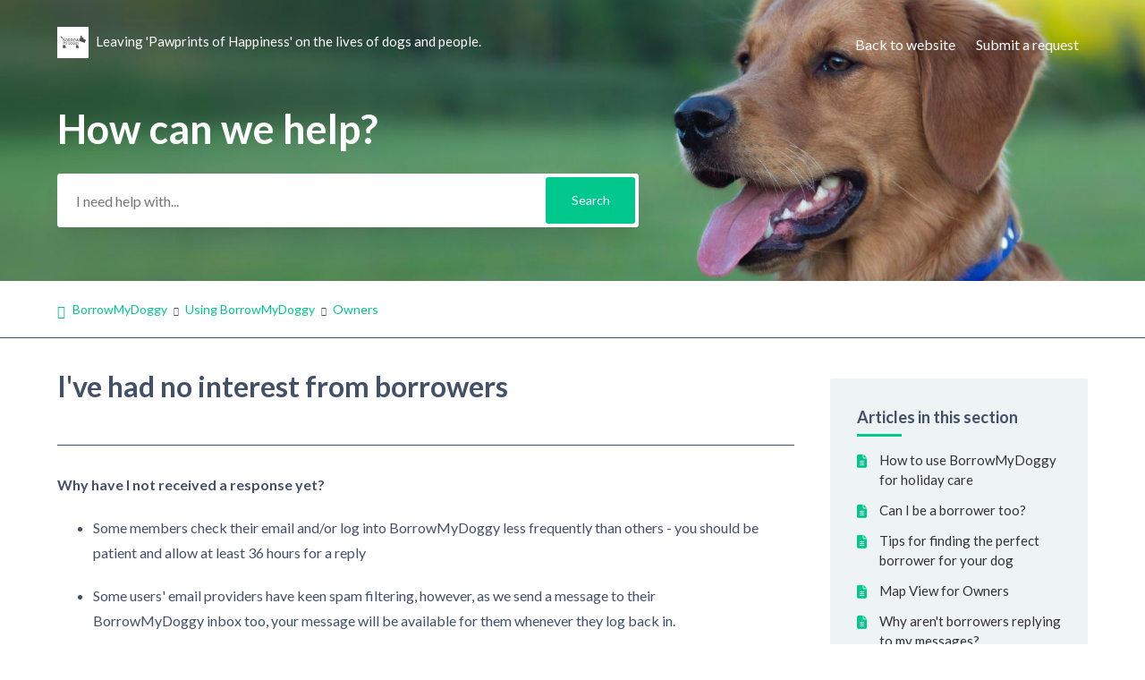

--- FILE ---
content_type: text/html; charset=utf-8
request_url: https://help.borrowmydoggy.com/hc/en-gb/articles/115004082505-I-ve-had-no-interest-from-borrowers
body_size: 9452
content:
<!DOCTYPE html>
<html dir="ltr" lang="en-GB">
<head>
  <meta charset="utf-8" />
  <!-- v26880 -->


  <title>I&#39;ve had no interest from borrowers &ndash; BorrowMyDoggy</title>

  

  <meta name="description" content="Why have I not received a response yet?  Some members check their email and/or log into BorrowMyDoggy less frequently than others - you..." /><meta property="og:image" content="https://help.borrowmydoggy.com/hc/theming_assets/01HZM8H7KEJ3KT5MJKHZ1M40QE" />
<meta property="og:type" content="website" />
<meta property="og:site_name" content="BorrowMyDoggy" />
<meta property="og:title" content="I've had no interest from borrowers" />
<meta property="og:description" content="Why have I not received a response yet?

Some members check their email and/or log into BorrowMyDoggy less frequently than others - you should be patient and allow at least 36 hours for a reply


S..." />
<meta property="og:url" content="https://help.borrowmydoggy.com/hc/en-gb/articles/115004082505-I-ve-had-no-interest-from-borrowers" />
<link rel="canonical" href="https://help.borrowmydoggy.com/hc/en-gb/articles/115004082505-I-ve-had-no-interest-from-borrowers">
<link rel="alternate" hreflang="en-gb" href="https://help.borrowmydoggy.com/hc/en-gb/articles/115004082505-I-ve-had-no-interest-from-borrowers">
<link rel="alternate" hreflang="x-default" href="https://help.borrowmydoggy.com/hc/en-gb/articles/115004082505-I-ve-had-no-interest-from-borrowers">

  <link rel="stylesheet" href="//static.zdassets.com/hc/assets/application-f34d73e002337ab267a13449ad9d7955.css" media="all" id="stylesheet" />
  <link rel="stylesheet" type="text/css" href="/hc/theming_assets/553521/265721/style.css?digest=28865051506194">

  <link rel="icon" type="image/x-icon" href="/hc/theming_assets/01HZM8H7S859TVZET66PJMW5MK">

    <script async src="https://www.googletagmanager.com/gtag/js?id=G-KZ7ZFGVPBR"></script>
<script>
  window.dataLayer = window.dataLayer || [];
  function gtag(){dataLayer.push(arguments);}
  gtag('js', new Date());
  gtag('config', 'G-KZ7ZFGVPBR');
</script>


  <!--
* Name: Obscu
* Version: 4.1.3
* Author: Grow Shine Services Pvt. Ltd.
* Download From: https://themes.grow-shine.com/ OR https://www.customersupporttheme.com
* Corporate Website : https://www.grow-shine.com
* License: You must have a valid license purchased only from customersupporttheme.com in order to legally use the theme for your project.
* Copyright: © 2016 - 2024 Grow Shine Services Pvt. Ltd. All Rights Reserved.
-->

<meta charset="utf-8">
<meta http-equiv="X-UA-Compatible" content="IE=edge,chrome=1">
<meta name="viewport" content="width=device-width, initial-scale=1.0">
<meta content="width=device-width, initial-scale=1.0" name="viewport" />


<link href="https://fonts.googleapis.com/css?family=Open+Sans:300,400,600,700,800" rel="stylesheet">
<link href="https://fonts.googleapis.com/css2?family=Roboto+Slab:wght@300;400;500;600;700&family=Roboto:wght@100;300;400;500;700&display=swap" rel="stylesheet">
<link href="https://fonts.googleapis.com/css2?family=Inter:wght@100;200;300;400;500;600;700;800&family=Jost:wght@100;300;400;500;600;700&family=Lato:wght@100;300;400;700;900&display=swap" rel="stylesheet">



<link rel="stylesheet" href="https://use.fontawesome.com/releases/v6.6.0/css/all.css">


<link rel="stylesheet" href="https://cdn.lineicons.com/4.0/lineicons.css">


<script src="https://cdnjs.cloudflare.com/ajax/libs/jquery/3.7.1/jquery.min.js"></script>
<link rel="stylesheet" href="https://cdnjs.cloudflare.com/ajax/libs/animate.css/4.1.1/animate.min.css"/>
<script type="text/javascript">window.searchClearButtonLabelLocalized = "Clear search";</script>
<script type="text/javascript">
  // Load ES module polyfill only for browsers that don't support ES modules
  if (!(HTMLScriptElement.supports && HTMLScriptElement.supports('importmap'))) {
    document.write('<script async src="/hc/theming_assets/01J4PHAEP2FBD3A049EGA4J3Z0"><\/script>');
  }
</script>
<script type="importmap">
{
  "imports": {
    "new-request-form": "/hc/theming_assets/01J67B5PGFB8B90W8QEGZVRGTY",
    "flash-notifications": "/hc/theming_assets/01J67B5PCZ4WDAV5FS6PDNVB2A",
    "new-request-form-translations": "/hc/theming_assets/01J2HS93RT32SXE5TWS02JFRKD",
    "shared": "/hc/theming_assets/01J67B5PT7DPN6GXAJCAPW64TF",
    "wysiwyg": "/hc/theming_assets/01J67B5PXGKHQ1MWSBPSFC27X7"
  }
}
</script>
<script type="module">
  import { renderFlashNotifications } from "flash-notifications";

  const settings = {"logo":"/hc/theming_assets/01HZM8H7KEJ3KT5MJKHZ1M40QE","logo_height":"35px","logo_tagline":"Leaving 'Pawprints of Happiness' on the lives of dogs and people.","enable_link":true,"enable_link_url":"https://www.borrowmydoggy.com/","favicon":"/hc/theming_assets/01HZM8H7S859TVZET66PJMW5MK","brand_color":"rgba(0, 199, 140, 1)","text_color":"rgba(66, 81, 104, 1)","link_color":"rgba(0, 199, 140, 1)","visited_link_color":"#333333","brand_text_color":"rgba(255, 255, 255, 1)","border_color":"rgba(66, 81, 104, 1)","heading_font":"'Lato', sans-serif","text_font":"'Lato', sans-serif","enable_signin":false,"enable_ticket":true,"enable_community":false,"custom_menu":"Back to website","custom_menu_url":"https://www.borrowmydoggy.com/","menu_color":"#FFFFFF","border_radius":"3px","hero_show_elements":"background_image","hero_unit_bg_color":"rgba(255, 255, 255, 1)","homepage_background_image":"/hc/theming_assets/01HZM8H7YSB9N6ACS3PWGNRBYA","hero_image_opacity":"0.0","gradient_one":"#19003B","gradient_two":"#280082","hero_title":"How can we help?","hero_info":"Search for advice and answers to your questions","hero_unit_title_color":"rgba(255, 255, 255, 1)","community_background_image":"/hc/theming_assets/01HZM8HA5WGDJ3327QCHAEE6P6","search_position":"left","search_placeholder":"I need help with...","submit_bg_color":"rgba(0, 199, 140, 1)","instant_search":true,"scoped_kb_search":true,"scoped_community_search":false,"kb_title":"Our help topics","categories_bg_color":"rgba(235, 241, 250, 1)","categories_icon_color":"rgba(0, 199, 140, 1)","icon_position":"center","block_radius":"10px","category1_id":"18570898144786","category1_icon":"fa fa-paw","category2_id":"19936383314194","category2_icon":"lni lni-image","category3_id":"17843794419858","category3_icon":"fa-solid fa-shoe-prints","category4_id":"19936651234194","category4_icon":"lni lni-pencil-alt","category5_id":"19936711118482","category5_icon":"lni lni-cog lni","category6_id":"19936861719826","category6_icon":"lni lni-signal-app","enable_custom_icon":false,"toggle_promoted_articles":"yes","toggle_recently_viewed_article":"yes","toggle_recent_activity":"yes","contacts_blocks":"yes","contacts_blocks_bg":"rgba(235, 241, 250, 1)","contacts_title":"Get in touch","first_block_title":"Message us","first_block_description":"Contact our help team for dedicated support","first_block_icon":"fa fa-thin fa-envelope ","first_block_url":"https://help.borrowmydoggy.com/hc/en-gb/requests/new","second_block_title":"Find the right fit for you","second_block_description":"Contact us here for personalised matching.","second_block_icon":"fa-solid fa-hand-holding-heart","second_block_url":"https://help.borrowmydoggy.com/hc/en-gb/requests/new","third_block_title":"Chat with us","third_block_description":"Mon to Fri 9am - 5pm","third_block_icon":"fa fa-light fa-comment","third_block_url":"https://static.zdassets.com/web_widget/latest/liveChat.html?v=10#key=borrowmydoggy.zendesk.com\u0026settings=[base64]\u0026\u0026locale=en-gb\u0026title=Web%20Widget%20Live%20Chat","footer_color":"rgba(66, 81, 104, 1)","footer_text_color":"#ffffff","col1_title":"ABOUT ","col1_text1":"About Us","col1_text1_url":"https://www.borrowmydoggy.com/about","col1_text2":"Shop","col1_text2_url":"https://www.borrowmydoggy.com/store","col1_text3":"","col1_text3_url":"","col1_text4":"Refer a friend","col1_text4_url":"https://www.borrowmydoggy.com/refer-a-friend","col2_title":"LEARN MORE","col2_text1":"Become a dog sitter","col2_text1_url":"https://www.borrowmydoggy.com/become-a-dog-walker-or-dog-sitter","col2_text2":"Doggy Day Care","col2_text2_url":"https://www.borrowmydoggy.com/doggy-day-care","col2_text3":"Dog \u0026 house sitters","col2_text3_url":"https://www.borrowmydoggy.com/dog-and-house-sitters","col2_text4":"Dog Boarding","col2_text4_url":"https://www.borrowmydoggy.com/dog-boarding","col3_title":"LEGAL","col3_text1":"T\u0026Cs","col3_text1_url":"https://www.borrowmydoggy.com/terms-and-conditions","col3_text2":"Privacy Policy","col3_text2_url":"https://www.borrowmydoggy.com/privacy-policy","col3_text3":"Cookie Policy","col3_text3_url":"https://www.borrowmydoggy.com/cookie-policy","col3_text4":"Careers","col3_text4_url":"https://www.borrowmydoggy.com/join-our-pack","col4_title":"Follow Us","facebook_url":"https://www.facebook.com/BorrowMyDoggy/?locale=en_GB","twitter_url":"https://twitter.com/BorrowMyDoggy","linkedin_url":"https://uk.linkedin.com/company/borrowmydoggy","instagram_url":"https://www.instagram.com/borrowmydoggy/?hl=en","youtube_url":"https://www.youtube.com/borrowmydoggy","threads_url":"https://www.threads.net/?hl=en","tiktok_url":"https://www.tiktok.com/@borrowmydoggy?lang=en","github_url":"-","copyright_text":"© 2024 BorrowMyDoggy. All Rights Reserved.","article_bg_color":"#EEF3F6","show_articles_in_section":"yes","show_article_author":false,"show_follow_article":false,"show_recently_viewed_articles":true,"show_related_articles":true,"show_article_sharing":true,"show_article_voting":false,"show_article_comments":false,"note_message":"rgba(250, 215, 49, 1)","warning_message":"rgba(245, 46, 69, 1)","quote_message":"rgba(245, 232, 200, 1)","show_follow_section":false,"show_follow_post":false,"show_post_sharing":false,"show_follow_topic":false,"request_list_beta":false,"container_layout":"boxed","alert_bar":false,"alert_bar_bg":"#F05064","alert_text_color":"#FFFFFF","alert_text":"","alert_link_text":"","alert_link_url":"","translations_enable":false};
  const closeLabel = "Close"

  renderFlashNotifications(settings, closeLabel);
</script>



  
</head>
<body class="">
  
  
  

  <a class="skip-navigation" tabindex="1" href="#main-content">Skip to main content</a>




<header class="hc_header  header-image">
  <div class="header cd-header ">

  
  <div class="logo">
    <a title="BorrowMyDoggy" href="https://www.borrowmydoggy.com/" target="_self">
      <img src="/hc/theming_assets/01HZM8H7KEJ3KT5MJKHZ1M40QE" alt="BorrowMyDoggy Help Centre home page">
      
        <span aria-hidden="true">Leaving &#39;Pawprints of Happiness&#39; on the lives of dogs and people.</span>
      
    </a>
  </div>

  <div class="nav-wrapper-desktop">
    <nav class="user-nav" id="user-nav">
      <ul class="user-nav-list">

        
        
        <li><a href="https://www.borrowmydoggy.com/">Back to website</a></li>
        

        
        

        
        
        <li><a class="submit-a-request" href="/hc/en-gb/requests/new">Submit a request</a></li>
        

        
      </ul>
    </nav>
    
  </div>

  <div class="nav-wrapper-mobile">
    <button class="menu-button-mobile" aria-controls="user-nav-mobile" aria-expanded="false" aria-label="Toggle navigation menu">
      <svg xmlns="http://www.w3.org/2000/svg" width="16" height="16" focusable="false" viewBox="0 0 16 16" class="icon-menu">
        <path fill="none" stroke="currentColor" stroke-linecap="round" d="M1.5 3.5h13m-13 4h13m-13 4h13"/>
      </svg>
    </button>
    <nav class="menu-list-mobile animate__fadeInDown animate__animated" id="user-nav-mobile" aria-expanded="false">
      <ul class="menu-list-mobile-items">
        
          
          <li class="nav-divider"></li>
        
        
        <li><a href="https://www.borrowmydoggy.com/">Back to website</a></li>
        
        
        
        <li class="item"><a class="submit-a-request" role="menuitem" href="/hc/en-gb/requests/new">Submit a request</a></li>
        
        <li class="nav-divider"></li>
        

      </ul>
    </nav>
  </div>

	</div>
</header>


  <main role="main">
    
<section id="main-content" class="hero pages--hero hero-image ">
  <div class="container ">
  <div class="hero-inner ">
    <h2 class="visibility-hidden">Search</h2>
    <h1 class="welcome_text element-fade animate__animated">How can we help?</h1>
    
    <form role="search" class="search search-full" data-search="" data-instant="true" autocomplete="off" action="/hc/en-gb/search" accept-charset="UTF-8" method="get"><input type="hidden" name="utf8" value="&#x2713;" autocomplete="off" /><input type="search" name="query" id="query" placeholder="I need help with..." autocomplete="off" aria-label="I need help with..." />
<input type="submit" name="commit" value="Search" /></form>
  </div>
  </div>
</section>


<section class="breadcrumbs__block">
  <div class="container ">
    <nav class="sub-nav">
      <nav aria-label="Current location">
  <ol class="breadcrumbs">
    
      <li>
        
          <a href="/hc/en-gb">BorrowMyDoggy</a>
        
      </li>
    
      <li>
        
          <a href="/hc/en-gb/categories/19936651234194-Using-BorrowMyDoggy">Using BorrowMyDoggy</a>
        
      </li>
    
      <li>
        
          <a href="/hc/en-gb/sections/19936701861650-Owners">Owners</a>
        
      </li>
    
  </ol>
</nav>

    </nav>
  </div>
</section>

<div class="container ">
  <div class="article-container" id="article-container">
    
    <aside class="article-sidebar" aria-labelledby="section-articles-title">
        
        <div class="collapsible-sidebar">
          <button type="button" class="collapsible-sidebar-toggle" aria-labelledby="section-articles-title" aria-expanded="false">
            <svg xmlns="http://www.w3.org/2000/svg" width="20" height="20" focusable="false" viewBox="0 0 12 12" aria-hidden="true" class="collapsible-sidebar-toggle-icon chevron-icon">
              <path fill="none" stroke="currentColor" stroke-linecap="round" d="M3 4.5l2.6 2.6c.2.2.5.2.7 0L9 4.5"/>
            </svg>
            <svg xmlns="http://www.w3.org/2000/svg" width="20" height="20" focusable="false" viewBox="0 0 12 12" aria-hidden="true" class="collapsible-sidebar-toggle-icon x-icon">
              <path stroke="currentColor" stroke-linecap="round" d="M3 9l6-6m0 6L3 3"/>
            </svg>
          </button>
          <span id="section-articles-title" class="collapsible-sidebar-title sidenav-title element-fade animate__animated">
            Articles in this section
          </span>
          <div class="collapsible-sidebar-body">
            <ul class="mb-0">
              
                <li class="element-fade animate__animated">
                  <a href="/hc/en-gb/articles/18576469344274-How-to-use-BorrowMyDoggy-for-holiday-care" class="sidenav-item ">How to use BorrowMyDoggy for holiday care</a>
                </li>
              
                <li class="element-fade animate__animated">
                  <a href="/hc/en-gb/articles/115003535565-Can-I-be-a-borrower-too" class="sidenav-item ">Can I be a borrower too?</a>
                </li>
              
                <li class="element-fade animate__animated">
                  <a href="/hc/en-gb/articles/18576038816530-Tips-for-finding-the-perfect-borrower-for-your-dog" class="sidenav-item ">Tips for finding the perfect borrower for your dog</a>
                </li>
              
                <li class="element-fade animate__animated">
                  <a href="/hc/en-gb/articles/115004561765-Map-View-for-Owners" class="sidenav-item ">Map View for Owners</a>
                </li>
              
                <li class="element-fade animate__animated">
                  <a href="/hc/en-gb/articles/115004156845-Why-aren-t-borrowers-replying-to-my-messages" class="sidenav-item ">Why aren&#39;t borrowers replying to my messages?</a>
                </li>
              
                <li class="element-fade animate__animated">
                  <a href="/hc/en-gb/articles/115004082505-I-ve-had-no-interest-from-borrowers" class="sidenav-item current-article">I&#39;ve had no interest from borrowers</a>
                </li>
              
                <li class="element-fade animate__animated">
                  <a href="/hc/en-gb/articles/208470315-Search-Filters" class="sidenav-item ">Search Filters</a>
                </li>
              
                <li class="element-fade animate__animated">
                  <a href="/hc/en-gb/articles/115003535685--How-do-I-know-if-a-borrower-is-a-Premium-member" class="sidenav-item "> How do I know if a borrower is a Premium member?</a>
                </li>
              
                <li class="element-fade animate__animated">
                  <a href="/hc/en-gb/articles/115003535705-Why-haven-t-I-heard-from-any-Borrowers" class="sidenav-item ">Why haven&#39;t I heard from any Borrowers?</a>
                </li>
              
            </ul>
            
          </div>
        </div>
        
        <div class="article-relatives">
            
            
              <div data-recent-articles></div>
            

            
            
              
  <section class="related-articles">
    
      <h2 class="related-articles-title">Related articles</h2>
    
    <ul>
      
        <li>
          <a href="/hc/en-gb/related/click?data=[base64]" rel="nofollow">Tips for finding the perfect borrower for your dog</a>
        </li>
      
        <li>
          <a href="/hc/en-gb/related/click?data=BAh7CjobZGVzdGluYXRpb25fYXJ0aWNsZV9pZGwrCJFBpwEEBDoYcmVmZXJyZXJfYXJ0aWNsZV9pZGwrCEkJx8YaADoLbG9jYWxlSSIKZW4tZ2IGOgZFVDoIdXJsSSI%2BL2hjL2VuLWdiL2FydGljbGVzLzQ0MTUyNTQxMTg4MDEtV2hhdC1pcy10aGUtV2VsY29tZS1Xb29mBjsIVDoJcmFua2kH--183d8a71aeac8387afa8c03a26f7613df2b7ff63" rel="nofollow">What is the Welcome Woof?</a>
        </li>
      
        <li>
          <a href="/hc/en-gb/related/click?data=[base64]%3D--79278f5833cb8d478b957689beab357557f1cbe3" rel="nofollow">Can I get a refund?</a>
        </li>
      
        <li>
          <a href="/hc/en-gb/related/click?data=[base64]%3D%3D--c152dfe4730f585958fc24a44c6c56de46d15c84" rel="nofollow">Why haven&#39;t I heard from any Owners?</a>
        </li>
      
        <li>
          <a href="/hc/en-gb/related/click?data=[base64]%3D%3D--7e13e1fc915be644a25de6ca870f4600572aa25e" rel="nofollow">Why aren&#39;t owners replying to my messages?</a>
        </li>
      
    </ul>
  </section>


            
       </div>
    </aside>


    <article id="main-content" class="article ">
      <header class="article-header">
        <h1 title="I&#39;ve had no interest from borrowers" class="article-title element-fade animate__animated">
          I&#39;ve had no interest from borrowers
          
        </h1>

        <div class="article-author">
          
          <div class="article-meta">
            
          </div>
        </div>

        
        
      </header>

      <section class="article-info">
        <div class="article-content">
          
          <div class="article-body"><p><strong>Why have I not received a response yet?</strong></p>
<ul class="bulletlist">
<li>Some members check their email and/or log into BorrowMyDoggy&nbsp;less frequently than others - you should be patient and allow at least 36 hours for a reply</li>
</ul>
<ul class="bulletlist">
<li>Some users' email providers have keen&nbsp;spam filtering, however, as we send a message to their BorrowMyDoggy&nbsp;inbox too, your message will be available for them whenever they log back in.</li>
</ul>
<ul class="bulletlist">
<li>If a borrower is particularly&nbsp;popular, the member may be inundated with messages and it may take them some time to sort through them and respond to everyone who has messaged them.</li>
</ul>
<p><strong>I’ve sent lots of messages but rarely get any response. What’s going on?</strong></p>
<p>If you’re not getting any response at all, it’s worth taking a look at the messages you’ve sent –&nbsp;check that you have messaged premium members.</p>
<p>We recommend you read our messaging Do's &amp; Don'ts&nbsp;below:</p>
<p><img src="/hc/en-gb/article_attachments/205803129/Owner_-_Messaging_Infographic_final_version_.jpg" alt=""></p></div>

          

          <div class="article-attachments">
            <ul class="attachments">
              
            </ul>
          </div>
        </div>
      </section>

      <footer>
        <div class="article-footer">
          
          
            <div class="article-share">
  <ul class="share">
    <li>
      <a href="https://www.facebook.com/share.php?title=I%27ve+had+no+interest+from+borrowers&u=https%3A%2F%2Fhelp.borrowmydoggy.com%2Fhc%2Fen-gb%2Farticles%2F115004082505-I-ve-had-no-interest-from-borrowers" class="share-facebook" aria-label="Facebook">
        <svg xmlns="http://www.w3.org/2000/svg" width="12" height="12" focusable="false" viewBox="0 0 12 12" aria-label="Share this page on Facebook">
          <path fill="currentColor" d="M6 0a6 6 0 01.813 11.945V7.63h1.552l.244-1.585H6.812v-.867c0-.658.214-1.242.827-1.242h.985V2.55c-.173-.024-.538-.075-1.23-.075-1.444 0-2.29.767-2.29 2.513v1.055H3.618v1.585h1.484v4.304A6.001 6.001 0 016 0z"/>
        </svg>
      </a>
    </li>
    <li>
      <a href="https://twitter.com/share?lang=en&text=I%26%2339%3Bve+had+no+interest+from+borrowers&url=https%3A%2F%2Fhelp.borrowmydoggy.com%2Fhc%2Fen-gb%2Farticles%2F115004082505-I-ve-had-no-interest-from-borrowers" class="share-twitter" aria-label="X Corp">
        <svg xmlns="http://www.w3.org/2000/svg" width="12" height="12" focusable="false" viewBox="0 0 12 12" aria-label="Share this page on X Corp">
          <path fill="currentColor" d="M.0763914 0 3.60864 0 6.75369 4.49755 10.5303 0 11.6586 0 7.18498 5.11431 12 12 8.46775 12 5.18346 7.30333 1.12825 12 0 12 4.7531 6.6879z"/>
        </svg>
      </a>
    </li>
    <li>
      <a href="https://www.linkedin.com/shareArticle?mini=true&source=BorrowMyDoggy&title=I%27ve+had+no+interest+from+borrowers&url=https%3A%2F%2Fhelp.borrowmydoggy.com%2Fhc%2Fen-gb%2Farticles%2F115004082505-I-ve-had-no-interest-from-borrowers" class="share-linkedin" aria-label="LinkedIn">
        <svg xmlns="http://www.w3.org/2000/svg" width="12" height="12" focusable="false" viewBox="0 0 12 12" aria-label="Share this page on LinkedIn">
          <path fill="currentColor" d="M10.8 0A1.2 1.2 0 0112 1.2v9.6a1.2 1.2 0 01-1.2 1.2H1.2A1.2 1.2 0 010 10.8V1.2A1.2 1.2 0 011.2 0h9.6zM8.09 4.356a1.87 1.87 0 00-1.598.792l-.085.133h-.024v-.783H4.676v5.727h1.778V7.392c0-.747.142-1.47 1.068-1.47.913 0 .925.854.925 1.518v2.785h1.778V7.084l-.005-.325c-.05-1.38-.456-2.403-2.13-2.403zm-4.531.142h-1.78v5.727h1.78V4.498zm-.89-2.846a1.032 1.032 0 100 2.064 1.032 1.032 0 000-2.064z"/>
        </svg>
      </a>
    </li>
  </ul>

</div>
          
          
        </div>
        
        

        
        <div class="article-return-to-top">
          <a href="#article-container">
            Return to top
            <svg xmlns="http://www.w3.org/2000/svg" class="article-return-to-top-icon" width="20" height="20" focusable="false" viewBox="0 0 12 12" aria-hidden="true">
              <path fill="none" stroke="currentColor" stroke-linecap="round" d="M3 4.5l2.6 2.6c.2.2.5.2.7 0L9 4.5"/>
            </svg>
          </a>
        </div>
      </footer>

      
      
    </article>
  </div>
</div>

  </main>

  <footer class="hc_footer footer">
   <div class="container ">
      <div class="row _grid">

         
         
         <div class="_col _col_4">
            
            <h3 class="element-fade animate__animated">ABOUT </h3>
            
            <ul>
               
               <li><a href="https://www.borrowmydoggy.com/about">About Us</a></li>
               
               
               <li><a href="https://www.borrowmydoggy.com/store">Shop</a></li>
               
               
               
               <li><a href="https://www.borrowmydoggy.com/refer-a-friend">Refer a friend</a></li>
              
            </ul>
         </div>
         

         
         
         <div class="_col _col_4">
            
            <h3 class="element-fade animate__animated">LEARN MORE</h3>
            
            <ul>
               
               <li><a href="https://www.borrowmydoggy.com/become-a-dog-walker-or-dog-sitter">Become a dog sitter</a></li>
               
               
               <li><a href="https://www.borrowmydoggy.com/doggy-day-care">Doggy Day Care</a></li>
               
               
               <li><a href="https://www.borrowmydoggy.com/dog-and-house-sitters">Dog &amp; house sitters</a></li>
               
               
               <li><a href="https://www.borrowmydoggy.com/dog-boarding">Dog Boarding</a></li>
              
            </ul>
         </div>
         

         
         
         <div class="_col _col_4">
            
            <h3 class="element-fade animate__animated">LEGAL</h3>
            
            <ul>
               
               <li><a href="https://www.borrowmydoggy.com/terms-and-conditions">T&amp;Cs</a></li>
               
               
               <li><a href="https://www.borrowmydoggy.com/privacy-policy">Privacy Policy</a></li>
               
               
               <li><a href="https://www.borrowmydoggy.com/cookie-policy">Cookie Policy</a></li>
               
               
               <li><a href="https://www.borrowmydoggy.com/join-our-pack">Careers</a></li>
              
            </ul>
         </div>
         

         
         
         <div class="_col _col_4">
            
            <h3 class="element-fade animate__animated">Follow Us</h3>
            

            
            <ul class="social">
               
               <li><a href="https://www.facebook.com/BorrowMyDoggy/?locale=en_GB" target="_blank"><i class="fa-brands fa-facebook-f"></i></a></li>
               
               
               <li><a href="https://twitter.com/BorrowMyDoggy" target="_blank"><i class="fa-brands fa-x-twitter"></i></a></li>
               
               
               <li><a href="https://uk.linkedin.com/company/borrowmydoggy" target="_blank"><i class="fa-brands fa-linkedin-in"></i></a></li>
               
               
               <li><a href="https://www.instagram.com/borrowmydoggy/?hl=en" target="_blank"><i class="fa-brands fa-instagram"></i></a></li>
               
               
               <li><a href="https://www.youtube.com/borrowmydoggy" target="_blank"><i class="fa-brands fa-youtube"></i></a></li>
               
               
               <li><a href="https://www.threads.net/?hl=en" target="_blank"><i class="fa-brands fa-threads"></i></a></li>
               
               
               <li><a href="https://www.tiktok.com/@borrowmydoggy?lang=en" target="_blank"><i class="fa-brands fa-tiktok"></i></a></li>
               
               
            </ul>

            
         </div>
         
      </div>
   </div>
</footer>


<aside class="footer_copyright">
   <div class="container ">
     <p>&copy; <span id="year"></span> <a class="attribution"></a> <span class="reserved"></span> </p>
     
   </div>
</aside>



  <!-- / -->

  
  <script src="//static.zdassets.com/hc/assets/en-gb.90127aaf1e44f1f99743.js"></script>
  

  <script type="text/javascript">
  /*

    Greetings sourcecode lurker!

    This is for internal Zendesk and legacy usage,
    we don't support or guarantee any of these values
    so please don't build stuff on top of them.

  */

  HelpCenter = {};
  HelpCenter.account = {"subdomain":"borrowmydoggy","environment":"production","name":"BorrowMyDoggy"};
  HelpCenter.user = {"identifier":"da39a3ee5e6b4b0d3255bfef95601890afd80709","email":null,"name":"","role":"anonymous","avatar_url":"https://assets.zendesk.com/hc/assets/default_avatar.png","is_admin":false,"organizations":[],"groups":[]};
  HelpCenter.internal = {"asset_url":"//static.zdassets.com/hc/assets/","web_widget_asset_composer_url":"https://static.zdassets.com/ekr/snippet.js","current_session":{"locale":"en-gb","csrf_token":"hc:hcobject:server:mvAV1HJMcYfaeUboHKARjOIQ2i2MW5JkusYj_eAfJJ7R4TYWXoMvKLDmsECUH963-BybgokaFG7JDTu4URndcQ","shared_csrf_token":null},"usage_tracking":{"event":"article_viewed","data":"BAh7CDoLbG9jYWxlSSIKZW4tZ2IGOgZFVDoPYXJ0aWNsZV9pZGwrCEkJx8YaADoKX21ldGF7DDoPYWNjb3VudF9pZGkDMXIIOhNoZWxwX2NlbnRlcl9pZGkEWITsCzoNYnJhbmRfaWRpA/kNBDoMdXNlcl9pZDA6E3VzZXJfcm9sZV9uYW1lSSIOQU5PTllNT1VTBjsGVDsASSIKZW4tZ2IGOwZUOhphbm9ueW1vdXNfdHJhY2tpbmdfaWQw--f87c04bded1afd6f35e07439c4087350a8837011","url":"https://help.borrowmydoggy.com/hc/activity"},"current_record_id":"115004082505","current_record_url":"/hc/en-gb/articles/115004082505-I-ve-had-no-interest-from-borrowers","current_record_title":"I've had no interest from borrowers","current_text_direction":"ltr","current_brand_id":265721,"current_brand_name":"BorrowMyDoggy","current_brand_url":"https://borrowmydoggy.zendesk.com","current_brand_active":true,"current_path":"/hc/en-gb/articles/115004082505-I-ve-had-no-interest-from-borrowers","show_autocomplete_breadcrumbs":true,"user_info_changing_enabled":false,"has_user_profiles_enabled":false,"has_end_user_attachments":true,"user_aliases_enabled":false,"has_anonymous_kb_voting":false,"has_multi_language_help_center":true,"show_at_mentions":false,"embeddables_config":{"embeddables_web_widget":true,"embeddables_help_center_auth_enabled":false,"embeddables_connect_ipms":false},"answer_bot_subdomain":"static","gather_plan_state":"subscribed","has_article_verification":false,"has_gather":true,"has_ckeditor":true,"has_community_enabled":false,"has_community_badges":true,"has_community_post_content_tagging":false,"has_gather_content_tags":true,"has_guide_content_tags":true,"has_user_segments":true,"has_answer_bot_web_form_enabled":false,"has_garden_modals":false,"theming_cookie_key":"hc-da39a3ee5e6b4b0d3255bfef95601890afd80709-2-preview","is_preview":false,"has_search_settings_in_plan":true,"theming_api_version":4,"theming_settings":{"logo":"/hc/theming_assets/01HZM8H7KEJ3KT5MJKHZ1M40QE","logo_height":"35px","logo_tagline":"Leaving 'Pawprints of Happiness' on the lives of dogs and people.","enable_link":true,"enable_link_url":"https://www.borrowmydoggy.com/","favicon":"/hc/theming_assets/01HZM8H7S859TVZET66PJMW5MK","brand_color":"rgba(0, 199, 140, 1)","text_color":"rgba(66, 81, 104, 1)","link_color":"rgba(0, 199, 140, 1)","visited_link_color":"#333333","brand_text_color":"rgba(255, 255, 255, 1)","border_color":"rgba(66, 81, 104, 1)","heading_font":"'Lato', sans-serif","text_font":"'Lato', sans-serif","enable_signin":false,"enable_ticket":true,"enable_community":false,"custom_menu":"Back to website","custom_menu_url":"https://www.borrowmydoggy.com/","menu_color":"#FFFFFF","border_radius":"3px","hero_show_elements":"background_image","hero_unit_bg_color":"rgba(255, 255, 255, 1)","homepage_background_image":"/hc/theming_assets/01HZM8H7YSB9N6ACS3PWGNRBYA","hero_image_opacity":"0.0","gradient_one":"#19003B","gradient_two":"#280082","hero_title":"How can we help?","hero_info":"Search for advice and answers to your questions","hero_unit_title_color":"rgba(255, 255, 255, 1)","community_background_image":"/hc/theming_assets/01HZM8HA5WGDJ3327QCHAEE6P6","search_position":"left","search_placeholder":"I need help with...","submit_bg_color":"rgba(0, 199, 140, 1)","instant_search":true,"scoped_kb_search":true,"scoped_community_search":false,"kb_title":"Our help topics","categories_bg_color":"rgba(235, 241, 250, 1)","categories_icon_color":"rgba(0, 199, 140, 1)","icon_position":"center","block_radius":"10px","category1_id":"18570898144786","category1_icon":"fa fa-paw","category2_id":"19936383314194","category2_icon":"lni lni-image","category3_id":"17843794419858","category3_icon":"fa-solid fa-shoe-prints","category4_id":"19936651234194","category4_icon":"lni lni-pencil-alt","category5_id":"19936711118482","category5_icon":"lni lni-cog lni","category6_id":"19936861719826","category6_icon":"lni lni-signal-app","enable_custom_icon":false,"toggle_promoted_articles":"yes","toggle_recently_viewed_article":"yes","toggle_recent_activity":"yes","contacts_blocks":"yes","contacts_blocks_bg":"rgba(235, 241, 250, 1)","contacts_title":"Get in touch","first_block_title":"Message us","first_block_description":"Contact our help team for dedicated support","first_block_icon":"fa fa-thin fa-envelope ","first_block_url":"https://help.borrowmydoggy.com/hc/en-gb/requests/new","second_block_title":"Find the right fit for you","second_block_description":"Contact us here for personalised matching.","second_block_icon":"fa-solid fa-hand-holding-heart","second_block_url":"https://help.borrowmydoggy.com/hc/en-gb/requests/new","third_block_title":"Chat with us","third_block_description":"Mon to Fri 9am - 5pm","third_block_icon":"fa fa-light fa-comment","third_block_url":"https://static.zdassets.com/web_widget/latest/liveChat.html?v=10#key=borrowmydoggy.zendesk.com\u0026settings=[base64]\u0026\u0026locale=en-gb\u0026title=Web%20Widget%20Live%20Chat","footer_color":"rgba(66, 81, 104, 1)","footer_text_color":"#ffffff","col1_title":"ABOUT ","col1_text1":"About Us","col1_text1_url":"https://www.borrowmydoggy.com/about","col1_text2":"Shop","col1_text2_url":"https://www.borrowmydoggy.com/store","col1_text3":"","col1_text3_url":"","col1_text4":"Refer a friend","col1_text4_url":"https://www.borrowmydoggy.com/refer-a-friend","col2_title":"LEARN MORE","col2_text1":"Become a dog sitter","col2_text1_url":"https://www.borrowmydoggy.com/become-a-dog-walker-or-dog-sitter","col2_text2":"Doggy Day Care","col2_text2_url":"https://www.borrowmydoggy.com/doggy-day-care","col2_text3":"Dog \u0026 house sitters","col2_text3_url":"https://www.borrowmydoggy.com/dog-and-house-sitters","col2_text4":"Dog Boarding","col2_text4_url":"https://www.borrowmydoggy.com/dog-boarding","col3_title":"LEGAL","col3_text1":"T\u0026Cs","col3_text1_url":"https://www.borrowmydoggy.com/terms-and-conditions","col3_text2":"Privacy Policy","col3_text2_url":"https://www.borrowmydoggy.com/privacy-policy","col3_text3":"Cookie Policy","col3_text3_url":"https://www.borrowmydoggy.com/cookie-policy","col3_text4":"Careers","col3_text4_url":"https://www.borrowmydoggy.com/join-our-pack","col4_title":"Follow Us","facebook_url":"https://www.facebook.com/BorrowMyDoggy/?locale=en_GB","twitter_url":"https://twitter.com/BorrowMyDoggy","linkedin_url":"https://uk.linkedin.com/company/borrowmydoggy","instagram_url":"https://www.instagram.com/borrowmydoggy/?hl=en","youtube_url":"https://www.youtube.com/borrowmydoggy","threads_url":"https://www.threads.net/?hl=en","tiktok_url":"https://www.tiktok.com/@borrowmydoggy?lang=en","github_url":"-","copyright_text":"© 2024 BorrowMyDoggy. All Rights Reserved.","article_bg_color":"#EEF3F6","show_articles_in_section":"yes","show_article_author":false,"show_follow_article":false,"show_recently_viewed_articles":true,"show_related_articles":true,"show_article_sharing":true,"show_article_voting":false,"show_article_comments":false,"note_message":"rgba(250, 215, 49, 1)","warning_message":"rgba(245, 46, 69, 1)","quote_message":"rgba(245, 232, 200, 1)","show_follow_section":false,"show_follow_post":false,"show_post_sharing":false,"show_follow_topic":false,"request_list_beta":false,"container_layout":"boxed","alert_bar":false,"alert_bar_bg":"#F05064","alert_text_color":"#FFFFFF","alert_text":"","alert_link_text":"","alert_link_url":"","translations_enable":false},"has_pci_credit_card_custom_field":false,"help_center_restricted":false,"is_assuming_someone_else":false,"flash_messages":[],"user_photo_editing_enabled":true,"user_preferred_locale":"en-gb","base_locale":"en-gb","login_url":"https://borrowmydoggy.zendesk.com/access?brand_id=265721\u0026return_to=https%3A%2F%2Fhelp.borrowmydoggy.com%2Fhc%2Fen-gb%2Farticles%2F115004082505-I-ve-had-no-interest-from-borrowers","has_alternate_templates":false,"has_custom_statuses_enabled":true,"has_hc_generative_answers_setting_enabled":true,"has_generative_search_with_zgpt_enabled":false,"has_suggested_initial_questions_enabled":false,"has_guide_service_catalog":true,"has_service_catalog_search_poc":false,"has_service_catalog_itam":false,"has_csat_reverse_2_scale_in_mobile":false,"has_knowledge_navigation":false,"has_unified_navigation":false,"has_unified_navigation_eap_access":true,"has_csat_bet365_branding":false,"version":"v26880","dev_mode":false};
</script>

  
  
  <script src="//static.zdassets.com/hc/assets/hc_enduser-9d4172d9b2efbb6d87e4b5da3258eefa.js"></script>
  <script type="text/javascript" src="/hc/theming_assets/553521/265721/script.js?digest=28865051506194"></script>
  
</body>
</html>